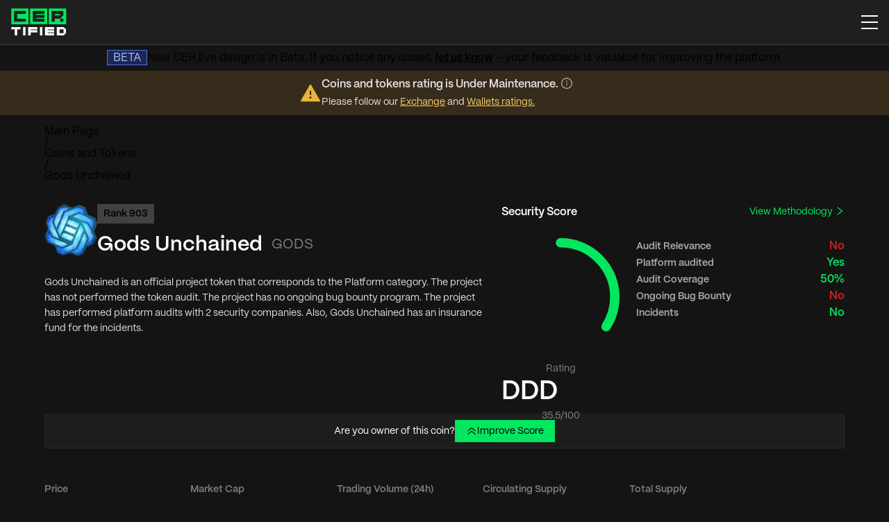

--- FILE ---
content_type: text/javascript
request_url: https://cer.live/app/assets/facebook-logo-DUADn6c6.js
body_size: 2602
content:
import{r}from"./index-BTgzZJKn.js";var v,p;function i(){return i=Object.assign?Object.assign.bind():function(n){for(var t=1;t<arguments.length;t++){var e=arguments[t];for(var a in e)Object.prototype.hasOwnProperty.call(e,a)&&(n[a]=e[a])}return n},i.apply(this,arguments)}var j=function(t){return r.createElement("svg",i({xmlns:"http://www.w3.org/2000/svg",width:16,height:16,fill:"none",viewBox:"0 0 16 16"},t),v||(v=r.createElement("path",{fill:"#fff",fillOpacity:.45,d:"M8.951 6.658 12.674 2h-.882L8.559 6.044 5.978 2H3l3.904 6.116L3 13h.882l3.414-4.27L10.022 13H13zM7.743 8.17l-.396-.61L4.2 2.716h1.355l2.54 3.91.396.61 3.301 5.083h-1.355z"})),p||(p=r.createElement("path",{stroke:"#fff",strokeOpacity:.45,strokeWidth:.2,d:"m9.074 6.664 3.678-4.602.13-.162h-1.138l-.03.038-3.145 3.935-2.507-3.927-.03-.046H2.819l.098.154L6.78 8.109l-3.86 4.829-.129.162H3.93l.03-.038 3.327-4.161 2.651 4.153.03.046h3.214l-.098-.154zm1.418 5.554L7.843 8.14l-.016-.025-.396-.609-3.047-4.691h1.117L8.01 6.68l.396.609 3.201 4.929z"})))},m;function o(){return o=Object.assign?Object.assign.bind():function(n){for(var t=1;t<arguments.length;t++){var e=arguments[t];for(var a in e)Object.prototype.hasOwnProperty.call(e,a)&&(n[a]=e[a])}return n},o.apply(this,arguments)}var S=function(t){return r.createElement("svg",o({xmlns:"http://www.w3.org/2000/svg",width:16,height:16,fill:"none",viewBox:"0 0 16 16"},t),m||(m=r.createElement("g",{stroke:"#fff",strokeLinecap:"round",strokeLinejoin:"round",strokeOpacity:.45},r.createElement("path",{d:"M14.582 4.86a1.64 1.64 0 0 0-.42-.746 1.66 1.66 0 0 0-.74-.437c-1.027-.248-5.137-.248-5.137-.248s-4.11 0-5.137.272c-.281.079-.537.23-.74.437a1.64 1.64 0 0 0-.419.746 17 17 0 0 0-.275 3.128 17 17 0 0 0 .275 3.152c.078.272.226.52.429.718.203.2.454.343.73.418 1.027.272 5.137.272 5.137.272s4.11 0 5.138-.272c.28-.08.536-.23.74-.438a1.64 1.64 0 0 0 .419-.745c.186-1.025.278-2.064.274-3.105a17 17 0 0 0-.274-3.152"}),r.createElement("path",{d:"M6.857 9.714 10.286 8 6.857 6.286z"}))))},u;function l(){return l=Object.assign?Object.assign.bind():function(n){for(var t=1;t<arguments.length;t++){var e=arguments[t];for(var a in e)Object.prototype.hasOwnProperty.call(e,a)&&(n[a]=e[a])}return n},l.apply(this,arguments)}var E=function(t){return r.createElement("svg",l({xmlns:"http://www.w3.org/2000/svg",width:16,height:16,fill:"none",viewBox:"0 0 16 16"},t),u||(u=r.createElement("path",{fill:"#fff",fillOpacity:.45,d:"M4.962 12.5h-2.28V5.156h2.28zM3.821 4.154a1.332 1.332 0 0 1-.934-2.267 1.32 1.32 0 0 1 2.254.934c0 .729-.591 1.333-1.32 1.333m9.677 8.346h-2.276V8.925c0-.852-.017-1.945-1.186-1.945-1.185 0-1.367.926-1.367 1.884V12.5H6.39V5.156h2.187v1.002h.032c.304-.577 1.048-1.186 2.158-1.186 2.308 0 2.732 1.52 2.732 3.494V12.5z"})))},w;function s(){return s=Object.assign?Object.assign.bind():function(n){for(var t=1;t<arguments.length;t++){var e=arguments[t];for(var a in e)Object.prototype.hasOwnProperty.call(e,a)&&(n[a]=e[a])}return n},s.apply(this,arguments)}var y=function(t){return r.createElement("svg",s({xmlns:"http://www.w3.org/2000/svg",width:16,height:16,fill:"none",viewBox:"0 0 16 16"},t),w||(w=r.createElement("path",{fill:"#fff",fillOpacity:.45,d:"M12.357 3.663c-.814-.38-1.675-.65-2.56-.805a.04.04 0 0 0-.04.02c-.11.198-.234.458-.32.662a9.4 9.4 0 0 0-2.874 0 7 7 0 0 0-.322-.662.04.04 0 0 0-.042-.02c-.884.155-1.745.426-2.559.805a.04.04 0 0 0-.017.015c-1.63 2.469-2.076 4.876-1.857 7.254a.05.05 0 0 0 .016.03 10.4 10.4 0 0 0 3.14 1.609.04.04 0 0 0 .043-.015q.364-.503.642-1.059a.04.04 0 0 0-.007-.047l-.014-.009a7 7 0 0 1-.98-.474.041.041 0 0 1-.004-.067q.098-.075.193-.155a.038.038 0 0 1 .041-.006c2.058.952 4.285.952 6.318 0a.04.04 0 0 1 .041.005q.096.079.196.155a.04.04 0 0 1-.004.068 6.5 6.5 0 0 1-.98.473.04.04 0 0 0-.024.024l-.003.017.005.016q.284.555.641 1.058a.04.04 0 0 0 .045.016 10.3 10.3 0 0 0 3.144-1.609.04.04 0 0 0 .016-.03c.262-2.748-.439-5.137-1.858-7.253a.03.03 0 0 0-.018-.016zm-6.442 5.82c-.619 0-1.13-.577-1.13-1.284 0-.709.5-1.285 1.13-1.285.635 0 1.14.582 1.13 1.285 0 .708-.5 1.284-1.13 1.284m4.178 0c-.62 0-1.13-.577-1.13-1.284 0-.709.5-1.285 1.13-1.285.634 0 1.14.582 1.13 1.285 0 .708-.496 1.284-1.13 1.284"})))},d;function g(){return g=Object.assign?Object.assign.bind():function(n){for(var t=1;t<arguments.length;t++){var e=arguments[t];for(var a in e)Object.prototype.hasOwnProperty.call(e,a)&&(n[a]=e[a])}return n},g.apply(this,arguments)}var _=function(t){return r.createElement("svg",g({xmlns:"http://www.w3.org/2000/svg",width:16,height:16,fill:"none",viewBox:"0 0 16 16"},t),d||(d=r.createElement("path",{fill:"#fff",fillOpacity:.45,d:"M1.894 7.166q5.235-2.54 6.98-3.35C12.2 2.277 12.89 2.01 13.34 2c.099-.002.32.026.464.155.12.11.154.258.17.361.016.104.036.34.02.525-.18 2.108-.96 7.225-1.356 9.586-.168 1-.498 1.334-.818 1.367-.695.071-1.223-.512-1.896-1.003-1.054-.77-1.65-1.248-2.672-1.999-1.182-.868-.415-1.344.258-2.123.176-.204 3.24-3.307 3.298-3.589.008-.035.015-.166-.055-.236s-.174-.045-.248-.026q-.159.039-5.05 3.717-.716.547-1.298.534c-.427-.01-1.25-.27-1.86-.49-.75-.272-1.346-.415-1.294-.876q.04-.36.89-.737"})))},O;function c(){return c=Object.assign?Object.assign.bind():function(n){for(var t=1;t<arguments.length;t++){var e=arguments[t];for(var a in e)Object.prototype.hasOwnProperty.call(e,a)&&(n[a]=e[a])}return n},c.apply(this,arguments)}var M=function(t){return r.createElement("svg",c({xmlns:"http://www.w3.org/2000/svg",width:16,height:16,fill:"none",viewBox:"0 0 16 16"},t),O||(O=r.createElement("path",{fill:"#fff",fillOpacity:.45,fillRule:"evenodd",d:"M12.04 3.527a.722.722 0 1 1 1.444 0 .722.722 0 0 1-1.444 0m-.886.392L8.97 3.484l-.397 1.974c1.223.087 2.344.455 3.234 1.026a1.953 1.953 0 1 1 2.012 3.299c-.008 1.244-.71 2.329-1.76 3.086-1.055.761-2.489 1.218-4.052 1.218s-2.998-.457-4.053-1.218c-1.049-.757-1.751-1.842-1.759-3.086a1.954 1.954 0 1 1 2.012-3.3c.934-.598 2.122-.974 3.416-1.036l.616-3.06 2.96.59a1.656 1.656 0 1 1-.046.942M3.129 9.762c0-.878.492-1.714 1.372-2.35.88-.634 2.118-1.041 3.507-1.041s2.627.407 3.507 1.042 1.371 1.471 1.371 2.35c0 .877-.491 1.714-1.371 2.349-.88.634-2.118 1.042-3.507 1.042S5.38 12.746 4.5 12.112 3.13 10.64 3.13 9.762m.308-2.679A1.02 1.02 0 0 0 2.34 8.797c.196-.646.582-1.227 1.097-1.714m10.26 1.698-.02.016c-.197-.646-.583-1.227-1.098-1.714l.041-.02a1.02 1.02 0 0 1 1.077 1.718m-8.3 2.872a4.9 4.9 0 0 0 2.61.654 4.9 4.9 0 0 0 2.611-.654l-.467-.808a3.97 3.97 0 0 1-2.126.528H7.99a3.97 3.97 0 0 1-2.127-.528zm.532-2.314a.168.168 0 1 0 0-.336.168.168 0 0 0 0 .336m-.765-.168a.765.765 0 1 1 1.53 0 .765.765 0 0 1-1.53 0m5.09 0a.168.168 0 1 1-.336 0 .168.168 0 0 1 .336 0m-.168-.766a.765.765 0 1 0 0 1.531.765.765 0 0 0 0-1.53",clipRule:"evenodd"})))},b;function f(){return f=Object.assign?Object.assign.bind():function(n){for(var t=1;t<arguments.length;t++){var e=arguments[t];for(var a in e)Object.prototype.hasOwnProperty.call(e,a)&&(n[a]=e[a])}return n},f.apply(this,arguments)}var $=function(t){return r.createElement("svg",f({xmlns:"http://www.w3.org/2000/svg",width:16,height:16,fill:"none",viewBox:"0 0 16 16"},t),b||(b=r.createElement("path",{fill:"#fff",fillOpacity:.45,d:"M8.769 8c0 2.21-1.516 4-3.385 4S2 10.21 2 8s1.515-4 3.384-4C7.254 4 8.77 5.79 8.77 8m3.712 0c0 2.08-.757 3.765-1.692 3.765S9.097 10.08 9.097 8s.758-3.765 1.692-3.765c.935 0 1.692 1.686 1.692 3.765M14 8c0 1.863-.267 3.374-.595 3.374-.329 0-.595-1.511-.595-3.374s.266-3.374.595-3.374S14 6.136 14 8"})))},L;function h(){return h=Object.assign?Object.assign.bind():function(n){for(var t=1;t<arguments.length;t++){var e=arguments[t];for(var a in e)Object.prototype.hasOwnProperty.call(e,a)&&(n[a]=e[a])}return n},h.apply(this,arguments)}var z=function(t){return r.createElement("svg",h({xmlns:"http://www.w3.org/2000/svg",width:16,height:16,fill:"none",viewBox:"0 0 16 16"},t),L||(L=r.createElement("path",{fill:"#fff",fillOpacity:.45,d:"m10.607 8.75.31-2.172H8.974V5.17c0-.594.271-1.173 1.143-1.173H11v-1.85S10.197 2 9.43 2C7.828 2 6.78 3.04 6.78 4.923v1.655H5V8.75h1.78V14h2.193V8.75z"})))};export{_ as S,y as a,S as b,M as c,$ as d,j as e,z as f,E as g};
